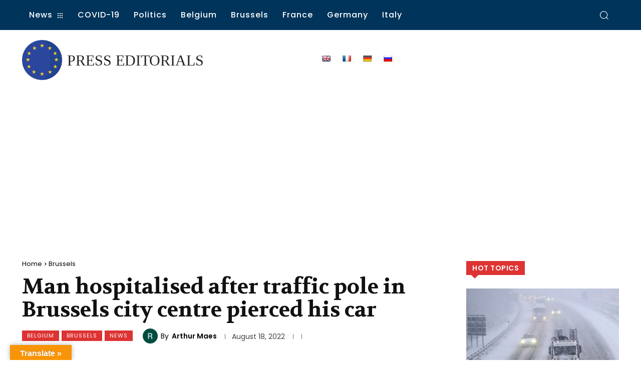

--- FILE ---
content_type: text/html; charset=utf-8
request_url: https://www.google.com/recaptcha/api2/aframe
body_size: 266
content:
<!DOCTYPE HTML><html><head><meta http-equiv="content-type" content="text/html; charset=UTF-8"></head><body><script nonce="AfiEMDa4L42iLWIzsN9lNg">/** Anti-fraud and anti-abuse applications only. See google.com/recaptcha */ try{var clients={'sodar':'https://pagead2.googlesyndication.com/pagead/sodar?'};window.addEventListener("message",function(a){try{if(a.source===window.parent){var b=JSON.parse(a.data);var c=clients[b['id']];if(c){var d=document.createElement('img');d.src=c+b['params']+'&rc='+(localStorage.getItem("rc::a")?sessionStorage.getItem("rc::b"):"");window.document.body.appendChild(d);sessionStorage.setItem("rc::e",parseInt(sessionStorage.getItem("rc::e")||0)+1);localStorage.setItem("rc::h",'1769915304549');}}}catch(b){}});window.parent.postMessage("_grecaptcha_ready", "*");}catch(b){}</script></body></html>